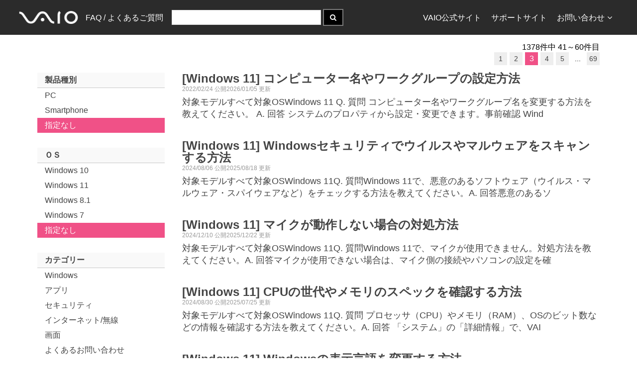

--- FILE ---
content_type: text/html; charset=utf-8
request_url: https://solutions.vaio.com/?g=3
body_size: 8997
content:
<!DOCTYPE html>
<html lang="ja" >
<head>
    
    <link rel="canonical" href="https://solutions.vaio.com/"/>
    <meta name="description" content="このサイトではVAIO製品に関するFAQ検索を提供しています">

    <meta charset="utf-8"/>
    <meta name="viewport" content="width=device-width, initial-scale=1">
    <meta name="keywords" content="VAIO,VAIO株式会社,サポート,バイオ,FAQ,ダウンロード,アップデート">
    <meta name="author" content="VAIO Corporation.">
    <link rel="shortcut icon" href="/favicon.ico" />
    <link rel="apple-touch-icon" href="/apple-touch-icon.png"/>
    <link rel="apple-touch-icon" sizes="57x57" href="/apple-touch-icon-57x57.png"/>
    <link rel="apple-touch-icon" sizes="72x72" href="/apple-touch-icon-72x72.png"/>
    <link rel="apple-touch-icon" sizes="76x76" href="/apple-touch-icon-76x76.png"/>
    <link rel="apple-touch-icon" sizes="114x114" href="/apple-touch-icon-114x114.png"/>
    <link rel="apple-touch-icon" sizes="120x120" href="/apple-touch-icon-120x120.png"/>
    <link rel="apple-touch-icon" sizes="144x144" href="/apple-touch-icon-144x144.png"/>
    <link rel="apple-touch-icon" sizes="152x152" href="/apple-touch-icon-152x152.png"/>
    <link rel="apple-touch-icon" sizes="180x180" href="/apple-touch-icon-180x180.png"/>
    <title>FAQ / &#x3088;&#x304F;&#x3042;&#x308B;&#x3054;&#x8CEA;&#x554F;</title>
    <link href="/VAIOSolutionsCore.styles.css?v=DBRwMBaOvEmow00N-_njDmXuZm8vKlzB_gqd2NeHLUk" rel="stylesheet" />
    
    
        <link rel="stylesheet" href="/css/solutionsvaiocom.min.css?v=lS0169UliLLY7qtzBtdKsw0yd2hjJg5A4w34fLWkGS8" />
    
    
    <script type="application/ld&#x2B;json" nonce="c3ZpUq5TOnbY3IzAWsnMDOztLG7Y0zw9dYfM3iEHauw=">
    {
      "@context" : "https://schema.org",
      "@type" : "WebSite",
      "name" : "FAQ / &#x3088;&#x304F;&#x3042;&#x308B;&#x3054;&#x8CEA;&#x554F;",
      "alternateName": "VAIO サポート FAQ",
      "url" : "https://solutions.vaio.com/"
    }
    </script>
</head>
<body>
    <nav class="uk-navbar vs-navbar" role="navigation">
        <div class="vs-navbar-container uk-container uk-container-center">
            <a class="uk-navbar-brand uk-hidden-small" href="/">
                <img width="118.5"
                     src="https://rescdn2.support.vaio.com/cpshared/images/logo_inverted.png"
                     srcSet="https://rescdn2.support.vaio.com/cpshared/images/logo_inverted.png 1x, https://rescdn2.support.vaio.com/cpshared/images/logo_inverted@2x.png 2x"
                     alt=""/>
            </a>
            <a class="uk-navbar-brand uk-visible-small" href="/">
                <img width="60"
                     src="https://rescdn2.support.vaio.com/cpshared/images/logo_inverted.png"
                     srcSet="https://rescdn2.support.vaio.com/cpshared/images/logo_inverted.png 1x, https://rescdn2.support.vaio.com/cpshared/images/logo_inverted@2x.png 2x"
                     alt=""/>
            </a>
            <ul class="uk-navbar-nav uk-hidden-small">
                <li>
                    <a href="/">FAQ / &#x3088;&#x304F;&#x3042;&#x308B;&#x3054;&#x8CEA;&#x554F;</a>
                </li>
            </ul>
                <div class="uk-navbar-content">
                    <form method="get" id="searchBoxDiv" class="uk-form uk-display-inline-block" action="/">
                                <input type="text" id="queryTextBox" alt="検索語句を入力" name="q" maxlength="50"
                                       class="vs-query-input-autowidth"/>
                        <button type="submit" class="uk-button uk-block-primary" title="検索" alt="検索を実行">
                            <i class="uk-icon-search"></i>
                        </button>
                    </form>
                </div>
            <ul class="uk-navbar-nav uk-navbar-flip">
                <li class="uk-hidden-small">
                    <a href="https://vaio.com/">VAIO公式サイト</a>
                </li>
                <li class="uk-hidden-small">
                    <a href="https://support.vaio.com/">サポートサイト</a>
                </li>
                <li class="uk-parent uk-hidden-small" data-uk-dropdown>
                    <a>お問い合わせ<i class="uk-margin-small-left uk-icon-angle-down"></i></a>
                    <div class="uk-dropdown uk-dropdown-navbar uk-dropdown-bottom">
                        <ul class="uk-nav uk-nav-navbar">
                            <li>
                                <a href="https://support.vaio.com/contact/mail/#anc02">使い方のご相談</a>
                            </li>
                            <li>
                                <a href="https://support.vaio.com/contact/repair/">修理のお申し込み</a>
                            </li>
                            <li class="uk-nav-divider"></li>
                            <li>
                                <a href="https://mvs.vaio.com/app/repairStatus">修理状況のご確認</a>
                            </li>
                            <li class="uk-nav-divider"></li>
                            <li>
                                <a href="https://vaio.com/contact">お問い合わせ窓口一覧</a>
                            </li>
                        </ul>
                    </div>
                </li>
            </ul>
        </div>
    </nav>
    <div class="uk-container uk-container-center uk-margin-top uk-padding-small-remove">
        


    <div class="uk-grid uk-margin-remove">
        <div class="uk-width-1-1 uk-padding-remove">
                <a href="#filterOffCanvas" class="uk-visible-small uk-link-reset" data-uk-offcanvas><i class="uk-icon-filter"></i>絞り込み</a>
            <span class="uk-align-right">1378&#x4EF6;&#x4E2D; 41&#xFF5E;60&#x4EF6;&#x76EE;</span>
        </div>
    </div>
    <!-- Top Paginator -->
<ul class="uk-pagination vs-pagination uk-pagination-right uk-margin-top-remove">
                        <li><a href="/?g=1">1</a></li>
                            <li><a href="/?g=2">2</a></li>
                        <li class="uk-active"><span>3</span></li>
                            <li><a href="/?g=4">4</a></li>
                            <li><a href="/?g=5">5</a></li>
                    <li><span>...</span></li>
                        <li><a href="/?g=69">69</a></li>
</ul>
    <div class="uk-grid">
            <div class="uk-width-medium-1-4 uk-width-small-1-1 uk-hidden-small ">
                <ul class="uk-nav uk-nav-side vs-nav-side">
                    <li class="uk-nav-header">製品種別</li>
                        <li >
                            <a href="/?pc=PC">PC</a>
                        </li>
                        <li >
                            <a href="/?pc=Smartphone">Smartphone</a>
                        </li>
                    <li class=uk-active>
                        <a href="/">指定なし</a>
                    </li>
                    <li class="uk-nav-header">ＯＳ</li>
                        <li >
                            <a href="/?o=Windows%2010">Windows 10</a>
                        </li>
                        <li >
                            <a href="/?o=Windows%2011">Windows 11</a>
                        </li>
                        <li >
                            <a href="/?o=Windows%208.1">Windows 8.1</a>
                        </li>
                        <li >
                            <a href="/?o=Windows%207">Windows 7</a>
                        </li>
                    <li class=uk-active>
                        <a href="/">指定なし</a>
                    </li>

                    <li class="uk-nav-header">カテゴリー</li>
                        <li >
                            <a href="/?c=Windows">Windows</a>
                        </li>
                        <li >
                            <a href="/?c=%E3%82%A2%E3%83%97%E3%83%AA">&#x30A2;&#x30D7;&#x30EA;</a>
                        </li>
                        <li >
                            <a href="/?c=%E3%82%BB%E3%82%AD%E3%83%A5%E3%83%AA%E3%83%86%E3%82%A3">&#x30BB;&#x30AD;&#x30E5;&#x30EA;&#x30C6;&#x30A3;</a>
                        </li>
                        <li >
                            <a href="/?c=%E3%82%A4%E3%83%B3%E3%82%BF%E3%83%BC%E3%83%8D%E3%83%83%E3%83%88%2F%E7%84%A1%E7%B7%9A">&#x30A4;&#x30F3;&#x30BF;&#x30FC;&#x30CD;&#x30C3;&#x30C8;/&#x7121;&#x7DDA;</a>
                        </li>
                        <li >
                            <a href="/?c=%E7%94%BB%E9%9D%A2">&#x753B;&#x9762;</a>
                        </li>
                        <li >
                            <a href="/?c=%E3%82%88%E3%81%8F%E3%81%82%E3%82%8B%E3%81%8A%E5%95%8F%E3%81%84%E5%90%88%E3%82%8F%E3%81%9B">&#x3088;&#x304F;&#x3042;&#x308B;&#x304A;&#x554F;&#x3044;&#x5408;&#x308F;&#x305B;</a>
                        </li>
                        <li >
                            <a href="/?c=%E3%81%9D%E3%81%AE%E4%BB%96">&#x305D;&#x306E;&#x4ED6;</a>
                        </li>
                        <li >
                            <a href="/?c=%E9%9B%BB%E6%BA%90%2F%E3%83%90%E3%83%83%E3%83%86%E3%83%AA%E3%83%BC">&#x96FB;&#x6E90;/&#x30D0;&#x30C3;&#x30C6;&#x30EA;&#x30FC;</a>
                        </li>
                        <li >
                            <a href="/?c=%E9%9F%B3%E6%A5%BD%2F%E9%9F%B3">&#x97F3;&#x697D;/&#x97F3;</a>
                        </li>
                        <li >
                            <a href="/?c=%E3%83%AA%E3%82%AB%E3%83%90%E3%83%AA%2F%E5%BE%A9%E5%85%83%2F%E3%83%90%E3%83%83%E3%82%AF%E3%82%A2%E3%83%83%E3%83%97">&#x30EA;&#x30AB;&#x30D0;&#x30EA;/&#x5FA9;&#x5143;/&#x30D0;&#x30C3;&#x30AF;&#x30A2;&#x30C3;&#x30D7;</a>
                        </li>
                        <li >
                            <a href="/?c=%E8%B5%B7%E5%8B%95%2F%E7%B5%82%E4%BA%86%2F%E3%83%8F%E3%83%B3%E3%82%B0%E3%82%A2%E3%83%83%E3%83%97">&#x8D77;&#x52D5;/&#x7D42;&#x4E86;/&#x30CF;&#x30F3;&#x30B0;&#x30A2;&#x30C3;&#x30D7;</a>
                        </li>
                        <li >
                            <a href="/?c=%E3%82%AB%E3%83%A1%E3%83%A9">&#x30AB;&#x30E1;&#x30E9;</a>
                        </li>
                        <li >
                            <a href="/?c=%E3%82%AD%E3%83%BC%E3%83%9C%E3%83%BC%E3%83%89">&#x30AD;&#x30FC;&#x30DC;&#x30FC;&#x30C9;</a>
                        </li>
                        <li >
                            <a href="/?c=%E3%83%9E%E3%82%A6%E3%82%B9%2F%E3%82%BF%E3%83%83%E3%83%81%E3%83%91%E3%83%83%E3%83%89">&#x30DE;&#x30A6;&#x30B9;/&#x30BF;&#x30C3;&#x30C1;&#x30D1;&#x30C3;&#x30C9;</a>
                        </li>
                        <li >
                            <a href="/?c=CD%2FDVD%2FBD">CD/DVD/BD</a>
                        </li>
                        <li >
                            <a href="/?c=VAIO%E3%81%AE%E8%A8%AD%E5%AE%9A">VAIO&#x306E;&#x8A2D;&#x5B9A;</a>
                        </li>
                        <li >
                            <a href="/?c=%E5%88%9D%E6%9C%9F%E8%A8%AD%E5%AE%9A">&#x521D;&#x671F;&#x8A2D;&#x5B9A;</a>
                        </li>
                        <li >
                            <a href="/?c=%E9%81%8B%E7%94%A8">&#x904B;&#x7528;</a>
                        </li>
                        <li >
                            <a href="/?c=%E3%82%AB%E3%83%86%E3%82%B4%E3%83%AA">&#x30AB;&#x30C6;&#x30B4;&#x30EA;</a>
                        </li>
                    <li class=uk-active>
                        <a href="/">指定なし</a>
                    </li>
                </ul>
            </div>
            <div id="filterOffCanvas" class="uk-offcanvas">
                <div class="uk-offcanvas-bar">
                    <ul class="uk-nav uk-nav-offcanvas vs-nav-side">
                        <li class="uk-nav-header">製品種別</li>
                            <li >
                                <a href="/?pc=PC">PC</a>
                            </li>
                            <li >
                                <a href="/?pc=Smartphone">Smartphone</a>
                            </li>
                        <li class=uk-active>
                            <a href="/">指定なし</a>
                        </li>

                        <li class="uk-nav-header">ＯＳ</li>
                            <li >
                                <a href="/?o=Windows%2010">Windows 10</a>
                            </li>
                            <li >
                                <a href="/?o=Windows%2011">Windows 11</a>
                            </li>
                            <li >
                                <a href="/?o=Windows%207">Windows 7</a>
                            </li>
                            <li >
                                <a href="/?o=Windows%208.1">Windows 8.1</a>
                            </li>
                        <li class=uk-active>
                            <a href="/">指定なし</a>
                        </li>
                    </ul>
                </div>
            </div>
        <div class="uk-width-medium-3-4 uk-width-small-1-1">
                <article class="uk-article vs-article uk-margin-bottom-remove">
                    <a href="/4544" >
                        <h1 class="uk-article-title vs-article-title uk-margin-remove uk-text-bold">
[Windows 11] &#x30B3;&#x30F3;&#x30D4;&#x30E5;&#x30FC;&#x30BF;&#x30FC;&#x540D;&#x3084;&#x30EF;&#x30FC;&#x30AF;&#x30B0;&#x30EB;&#x30FC;&#x30D7;&#x306E;&#x8A2D;&#x5B9A;&#x65B9;&#x6CD5;                        </h1>
                        <div class="uk-article-meta uk-margin-remove">
2022/02/24 &#x516C;&#x958B;2026/01/05 &#x66F4;&#x65B0;                        </div>
                        <p class="uk-article-lead vs-article-lead uk-margin-small-top">
&#x5BFE;&#x8C61;&#x30E2;&#x30C7;&#x30EB;&#x3059;&#x3079;&#x3066;&#x5BFE;&#x8C61;OSWindows 11&#xA;Q. &#x8CEA;&#x554F;&#xA;&#x30B3;&#x30F3;&#x30D4;&#x30E5;&#x30FC;&#x30BF;&#x30FC;&#x540D;&#x3084;&#x30EF;&#x30FC;&#x30AF;&#x30B0;&#x30EB;&#x30FC;&#x30D7;&#x540D;&#x3092;&#x5909;&#x66F4;&#x3059;&#x308B;&#x65B9;&#x6CD5;&#x3092;&#x6559;&#x3048;&#x3066;&#x304F;&#x3060;&#x3055;&#x3044;&#x3002;&#xA;A. &#x56DE;&#x7B54;&#xA;&#x30B7;&#x30B9;&#x30C6;&#x30E0;&#x306E;&#x30D7;&#x30ED;&#x30D1;&#x30C6;&#x30A3;&#x304B;&#x3089;&#x8A2D;&#x5B9A;&#x30FB;&#x5909;&#x66F4;&#x3067;&#x304D;&#x307E;&#x3059;&#x3002;&#x4E8B;&#x524D;&#x78BA;&#x8A8D;&#xA;Wind                        </p>
                    </a>
                </article>
                <article class="uk-article vs-article uk-margin-bottom-remove">
                    <a href="/5291" >
                        <h1 class="uk-article-title vs-article-title uk-margin-remove uk-text-bold">
[Windows 11] Windows&#x30BB;&#x30AD;&#x30E5;&#x30EA;&#x30C6;&#x30A3;&#x3067;&#x30A6;&#x30A4;&#x30EB;&#x30B9;&#x3084;&#x30DE;&#x30EB;&#x30A6;&#x30A7;&#x30A2;&#x3092;&#x30B9;&#x30AD;&#x30E3;&#x30F3;&#x3059;&#x308B;&#x65B9;&#x6CD5;                        </h1>
                        <div class="uk-article-meta uk-margin-remove">
2024/08/06 &#x516C;&#x958B;2025/08/18 &#x66F4;&#x65B0;                        </div>
                        <p class="uk-article-lead vs-article-lead uk-margin-small-top">
&#x5BFE;&#x8C61;&#x30E2;&#x30C7;&#x30EB;&#x3059;&#x3079;&#x3066;&#x5BFE;&#x8C61;OSWindows 11Q. &#x8CEA;&#x554F;Windows 11&#x3067;&#x3001;&#x60AA;&#x610F;&#x306E;&#x3042;&#x308B;&#x30BD;&#x30D5;&#x30C8;&#x30A6;&#x30A7;&#x30A2;&#xFF08;&#x30A6;&#x30A4;&#x30EB;&#x30B9;&#x30FB;&#x30DE;&#x30EB;&#x30A6;&#x30A7;&#x30A2;&#x30FB;&#x30B9;&#x30D1;&#x30A4;&#x30A6;&#x30A7;&#x30A2;&#x306A;&#x3069;&#xFF09;&#x3092;&#x30C1;&#x30A7;&#x30C3;&#x30AF;&#x3059;&#x308B;&#x65B9;&#x6CD5;&#x3092;&#x6559;&#x3048;&#x3066;&#x304F;&#x3060;&#x3055;&#x3044;&#x3002;A. &#x56DE;&#x7B54;&#x60AA;&#x610F;&#x306E;&#x3042;&#x308B;&#x30BD;                        </p>
                    </a>
                </article>
                <article class="uk-article vs-article uk-margin-bottom-remove">
                    <a href="/5475" >
                        <h1 class="uk-article-title vs-article-title uk-margin-remove uk-text-bold">
[Windows 11] &#x30DE;&#x30A4;&#x30AF;&#x304C;&#x52D5;&#x4F5C;&#x3057;&#x306A;&#x3044;&#x5834;&#x5408;&#x306E;&#x5BFE;&#x51E6;&#x65B9;&#x6CD5;                        </h1>
                        <div class="uk-article-meta uk-margin-remove">
2024/12/10 &#x516C;&#x958B;2025/12/22 &#x66F4;&#x65B0;                        </div>
                        <p class="uk-article-lead vs-article-lead uk-margin-small-top">
&#x5BFE;&#x8C61;&#x30E2;&#x30C7;&#x30EB;&#x3059;&#x3079;&#x3066;&#x5BFE;&#x8C61;OSWindows 11Q. &#x8CEA;&#x554F;Windows 11&#x3067;&#x3001;&#x30DE;&#x30A4;&#x30AF;&#x304C;&#x4F7F;&#x7528;&#x3067;&#x304D;&#x307E;&#x305B;&#x3093;&#x3002;&#x5BFE;&#x51E6;&#x65B9;&#x6CD5;&#x3092;&#x6559;&#x3048;&#x3066;&#x304F;&#x3060;&#x3055;&#x3044;&#x3002;A. &#x56DE;&#x7B54;&#x30DE;&#x30A4;&#x30AF;&#x304C;&#x4F7F;&#x7528;&#x3067;&#x304D;&#x306A;&#x3044;&#x5834;&#x5408;&#x306F;&#x3001;&#x30DE;&#x30A4;&#x30AF;&#x5074;&#x306E;&#x63A5;&#x7D9A;&#x3084;&#x30D1;&#x30BD;&#x30B3;&#x30F3;&#x306E;&#x8A2D;&#x5B9A;&#x3092;&#x78BA;                        </p>
                    </a>
                </article>
                <article class="uk-article vs-article uk-margin-bottom-remove">
                    <a href="/5309" >
                        <h1 class="uk-article-title vs-article-title uk-margin-remove uk-text-bold">
[Windows 11] CPU&#x306E;&#x4E16;&#x4EE3;&#x3084;&#x30E1;&#x30E2;&#x30EA;&#x306E;&#x30B9;&#x30DA;&#x30C3;&#x30AF;&#x3092;&#x78BA;&#x8A8D;&#x3059;&#x308B;&#x65B9;&#x6CD5;                        </h1>
                        <div class="uk-article-meta uk-margin-remove">
2024/08/30 &#x516C;&#x958B;2025/07/25 &#x66F4;&#x65B0;                        </div>
                        <p class="uk-article-lead vs-article-lead uk-margin-small-top">
&#x5BFE;&#x8C61;&#x30E2;&#x30C7;&#x30EB;&#x3059;&#x3079;&#x3066;&#x5BFE;&#x8C61;OSWindows 11Q. &#x8CEA;&#x554F;&#xA;&#x30D7;&#x30ED;&#x30BB;&#x30C3;&#x30B5;&#xFF08;CPU&#xFF09;&#x3084;&#x30E1;&#x30E2;&#x30EA;&#xFF08;RAM&#xFF09;&#x3001;OS&#x306E;&#x30D3;&#x30C3;&#x30C8;&#x6570;&#x306A;&#x3069;&#x306E;&#x60C5;&#x5831;&#x3092;&#x78BA;&#x8A8D;&#x3059;&#x308B;&#x65B9;&#x6CD5;&#x3092;&#x6559;&#x3048;&#x3066;&#x304F;&#x3060;&#x3055;&#x3044;&#x3002;A. &#x56DE;&#x7B54;&#xA;&#x300C;&#x30B7;&#x30B9;&#x30C6;&#x30E0;&#x300D;&#x306E;&#x300C;&#x8A73;&#x7D30;&#x60C5;&#x5831;&#x300D;&#x3067;&#x3001;VAI                        </p>
                    </a>
                </article>
                <article class="uk-article vs-article uk-margin-bottom-remove">
                    <a href="/4443" >
                        <h1 class="uk-article-title vs-article-title uk-margin-remove uk-text-bold">
[Windows 11] Windows&#x306E;&#x8868;&#x793A;&#x8A00;&#x8A9E;&#x3092;&#x5909;&#x66F4;&#x3059;&#x308B;&#x65B9;&#x6CD5;                        </h1>
                        <div class="uk-article-meta uk-margin-remove">
2021/10/22 &#x516C;&#x958B;2025/10/01 &#x66F4;&#x65B0;                        </div>
                        <p class="uk-article-lead vs-article-lead uk-margin-small-top">
&#x5BFE;&#x8C61;&#x30E2;&#x30C7;&#x30EB;&#x3059;&#x3079;&#x3066;&#x5BFE;&#x8C61;OSWindows 11Q. &#x8CEA;&#x554F;Windows&#x3067;&#x8868;&#x793A;&#x3059;&#x308B;&#x8A00;&#x8A9E;&#x3092;&#x5909;&#x3048;&#x308B;&#x3053;&#x3068;&#x306F;&#x53EF;&#x80FD;&#x3067;&#x3059;&#x304B;&#x3002;A. &#x56DE;&#x7B54;Windows&#x306E;&#x8A00;&#x8A9E;&#x30D1;&#x30C3;&#x30AF;&#x3092;&#x30A4;&#x30F3;&#x30B9;&#x30C8;&#x30FC;&#x30EB;&#x3059;&#x308B;&#x3068;&#x3001;&#x65E5;&#x672C;&#x8A9E;&#x4EE5;&#x5916;&#x306E;&#x8A00;&#x8A9E;&#x306B;&#x5909;&#x66F4;&#x3067;&#x304D;&#x307E;&#x3059;&#x3002;&#x64CD;                        </p>
                    </a>
                </article>
                <article class="uk-article vs-article uk-margin-bottom-remove">
                    <a href="/4347" >
                        <h1 class="uk-article-title vs-article-title uk-margin-remove uk-text-bold">
[Windows 11] &#x30ED;&#x30FC;&#x30AB;&#x30EB;&#x30A2;&#x30AB;&#x30A6;&#x30F3;&#x30C8;&#x3068;Microsoft &#x30A2;&#x30AB;&#x30A6;&#x30F3;&#x30C8;&#x3092;&#x5207;&#x308A;&#x66FF;&#x3048;&#x308B;&#x65B9;&#x6CD5;                        </h1>
                        <div class="uk-article-meta uk-margin-remove">
2021/09/09 &#x516C;&#x958B;2025/12/22 &#x66F4;&#x65B0;                        </div>
                        <p class="uk-article-lead vs-article-lead uk-margin-small-top">
&#x5BFE;&#x8C61;&#x30E2;&#x30C7;&#x30EB;&#x3059;&#x3079;&#x3066;&#x5BFE;&#x8C61;OSWindows 11Q. &#x8CEA;&#x554F;&#xA;&#x30ED;&#x30FC;&#x30AB;&#x30EB;&#x30A2;&#x30AB;&#x30A6;&#x30F3;&#x30C8;&#x3068;Microsoft&#x30A2;&#x30AB;&#x30A6;&#x30F3;&#x30C8;&#x3092;&#x5207;&#x308A;&#x66FF;&#x3048;&#x308B;&#x65B9;&#x6CD5;&#x3092;&#x6559;&#x3048;&#x3066;&#x304F;&#x3060;&#x3055;&#x3044;&#x3002;A. &#x56DE;&#x7B54;&#xA;&#x300C;&#x8A2D;&#x5B9A;&#x300D;&#x753B;&#x9762;&#x306E;&#x300C;&#x30A2;&#x30AB;&#x30A6;&#x30F3;&#x30C8;&#x300D;&#x304B;&#x3089;&#x5909;&#x66F4;&#x3067;&#x304D;&#x307E;&#x3059;&#x3002;&#x4E8B;&#x524D;                        </p>
                    </a>
                </article>
                <article class="uk-article vs-article uk-margin-bottom-remove">
                    <a href="/5421" >
                        <h1 class="uk-article-title vs-article-title uk-margin-remove uk-text-bold">
[Microsoft Office] Office 2024 &#x306E;&#x6982;&#x8981;&#x30FB;&#x30E9;&#x30A4;&#x30BB;&#x30F3;&#x30B9;&#x8A8D;&#x8A3C;&#x65B9;&#x6CD5;(&#x30C7;&#x30B8;&#x30BF;&#x30EB;&#x30A2;&#x30BF;&#x30C3;&#x30C1;&#x7248;&#x30FB;&#x30D7;&#x30ED;&#x30C0;&#x30AF;&#x30C8;&#x30AD;&#x30FC;&#x30AB;&#x30FC;&#x30C9;&#x304C;&#x540C;&#x68B1;&#x3055;&#x308C;&#x3066;&#x3044;&#x306A;&#x3044;&#x6A5F;&#x7A2E;)                        </h1>
                        <div class="uk-article-meta uk-margin-remove">
                                <div class="uk-badge" title="14日以内に更新されました">Updated</div>
2024/11/12 &#x516C;&#x958B;2026/01/08 &#x66F4;&#x65B0;                        </div>
                        <p class="uk-article-lead vs-article-lead uk-margin-small-top">
&#xA;&#x5BFE;&#x8C61;&#x30E2;&#x30C7;&#x30EB;&#x3059;&#x3079;&#x3066;&#x5BFE;&#x8C61;OSWindows 11Q. &#x8CEA;&#x554F;&#x30C7;&#x30B8;&#x30BF;&#x30EB;&#x30A2;&#x30BF;&#x30C3;&#x30C1;&#x7248;&#x306E;&#x300C;Office 2024&#x300D;&#x306E;&#x6982;&#x8981;&#x30FB;&#x30E9;&#x30A4;&#x30BB;&#x30F3;&#x30B9;&#x8A8D;&#x8A3C;&#x65B9;&#x6CD5;&#x306B;&#x3064;&#x3044;&#x3066;&#x6559;&#x3048;&#x3066;&#x304F;&#x3060;&#x3055;&#x3044;&#x3002;A. &#x56DE;&#x7B54;&#x5F93;&#x6765;&#x306E;&#x30D7;&#x30ED;&#x30C0;&#x30AF;&#x30C8;&#x30AD;&#x30FC;&#x30AB;&#x30FC;&#x30C9;&#x306E;&#x540C;&#x68B1;&#x304C;&#x306A;&#x3044;                        </p>
                    </a>
                </article>
                <article class="uk-article vs-article uk-margin-bottom-remove">
                    <a href="/5615" >
                        <h1 class="uk-article-title vs-article-title uk-margin-remove uk-text-bold">
[Windows 11] IP&#x30A2;&#x30C9;&#x30EC;&#x30B9;&#x3092;&#x78BA;&#x8A8D;&#x3059;&#x308B;&#x65B9;&#x6CD5;                        </h1>
                        <div class="uk-article-meta uk-margin-remove">
2025/01/29 &#x516C;&#x958B;2025/06/04 &#x66F4;&#x65B0;                        </div>
                        <p class="uk-article-lead vs-article-lead uk-margin-small-top">
&#x5BFE;&#x8C61;&#x30E2;&#x30C7;&#x30EB;&#x3059;&#x3079;&#x3066;&#x5BFE;&#x8C61;OSWindows 11Q. &#x8CEA;&#x554F;IP&#x30A2;&#x30C9;&#x30EC;&#x30B9;&#x3092;&#x78BA;&#x8A8D;&#x3059;&#x308B;&#x65B9;&#x6CD5;&#x3092;&#x6559;&#x3048;&#x3066;&#x304F;&#x3060;&#x3055;&#x3044;&#x3002;A. &#x56DE;&#x7B54;&#x78BA;&#x8A8D;&#x65B9;&#x6CD5;&#x306F;&#x4E8C;&#x901A;&#x308A;&#x3042;&#x308A;&#x307E;&#x3059;&#x3002;&#x64CD;&#x4F5C;&#x65B9;&#x6CD5;&#x306B;&#x3064;&#x3044;&#x3066;&#x306F;&#x4E0B;&#x8A18;&#x3092;&#x78BA;&#x8A8D;&#x3057;&#x3066;&#x304F;&#x3060;&#x3055;&#x3044;&#x3002;&#x4E8B;&#x524D;&#x78BA;&#x8A8D;&#xA;IP&#x30A2;&#x30C9;&#x30EC;&#x30B9;&#x3068;                        </p>
                    </a>
                </article>
                <article class="uk-article vs-article uk-margin-bottom-remove">
                    <a href="/4681" >
                        <h1 class="uk-article-title vs-article-title uk-margin-remove uk-text-bold">
[Windows 11] &#x30B7;&#x30B9;&#x30C6;&#x30E0;&#x306E;&#x30D7;&#x30ED;&#x30D1;&#x30C6;&#x30A3;&#x3092;&#x8868;&#x793A;&#x3059;&#x308B;&#x65B9;&#x6CD5;                        </h1>
                        <div class="uk-article-meta uk-margin-remove">
2022/07/13 &#x516C;&#x958B;2026/01/05 &#x66F4;&#x65B0;                        </div>
                        <p class="uk-article-lead vs-article-lead uk-margin-small-top">
&#x5BFE;&#x8C61;&#x30E2;&#x30C7;&#x30EB;&#x3059;&#x3079;&#x3066;&#x5BFE;&#x8C61;OSWindows 11&#xA;Q. &#x8CEA;&#x554F;&#xA;&#x300C;&#x30B7;&#x30B9;&#x30C6;&#x30E0;&#x306E;&#x30D7;&#x30ED;&#x30D1;&#x30C6;&#x30A3;&#x300D;&#x3092;&#x8868;&#x793A;&#x3059;&#x308B;&#x65B9;&#x6CD5;&#x3092;&#x6559;&#x3048;&#x3066;&#x304F;&#x3060;&#x3055;&#x3044;&#x3002;&#xA;A. &#x56DE;&#x7B54;&#xA;&#x300C;&#x8A2D;&#x5B9A;&#x300D;&#x304B;&#x3089;&#x8868;&#x793A;&#x3067;&#x304D;&#x307E;&#x3059;&#x3002;&#xA;&#x9;&#xA;&#x9; &#x300C;&#x30B9;&#x30BF;&#x30FC;&#x30C8;&#x300D;&#x30DC;&#x30BF;&#x30F3;&#x3092;&#x30AF;&#x30EA;&#x30C3;&#x30AF;&#x3057;&#x3066;&#x3001;&#x30B9;                        </p>
                    </a>
                </article>
                <article class="uk-article vs-article uk-margin-bottom-remove">
                    <a href="/5620" >
                        <h1 class="uk-article-title vs-article-title uk-margin-remove uk-text-bold">
[Windows 11] &#x753B;&#x9762;&#x306E;&#x660E;&#x308B;&#x3055;&#x3092;&#x8ABF;&#x6574;&#x3059;&#x308B;&#x65B9;&#x6CD5;                        </h1>
                        <div class="uk-article-meta uk-margin-remove">
2025/01/31 &#x516C;&#x958B;2025/12/16 &#x66F4;&#x65B0;                        </div>
                        <p class="uk-article-lead vs-article-lead uk-margin-small-top">
&#x5BFE;&#x8C61;&#x30E2;&#x30C7;&#x30EB;&#x3059;&#x3079;&#x3066;&#x5BFE;&#x8C61;OSWindows 11Q. &#x8CEA;&#x554F;&#x753B;&#x9762;&#x3092;&#x660E;&#x308B;&#x304F; / &#x6697;&#x304F;&#x3057;&#x305F;&#x3044;&#x3067;&#x3059;&#x3002;A. &#x56DE;&#x7B54;&#x30B7;&#x30E7;&#x30FC;&#x30C8;&#x30AB;&#x30C3;&#x30C8;&#x30AD;&#x30FC;&#x3084;&#x8A2D;&#x5B9A;&#x753B;&#x9762;&#x304B;&#x3089;&#x5909;&#x66F4;&#x3067;&#x304D;&#x307E;&#x3059;&#x3002;&#x4E8B;&#x524D;&#x78BA;&#x8A8D;&#xA;&#x300C;&#x660E;&#x308B;&#x3055;&#x8ABF;&#x6574;&#x300D;&#x3068;&#x306F;&#x3001;&#x753B;&#x9762;&#xFF08;&#x30C7;&#x30A3;&#x30B9;&#x30D7;&#x30EC;&#x30A4;&#xFF09;&#x306E;&#x5149;&#x306E;                        </p>
                    </a>
                </article>
                <article class="uk-article vs-article uk-margin-bottom-remove">
                    <a href="/5290" >
                        <h1 class="uk-article-title vs-article-title uk-margin-remove uk-text-bold">
OneDrive&#x306E;&#x5BB9;&#x91CF;&#x304C;&#x3044;&#x3063;&#x3071;&#x3044;&#x306B;&#x306A;&#x3063;&#x305F;&#x5834;&#x5408;&#x306E;&#x5BFE;&#x51E6;&#x65B9;&#x6CD5;                        </h1>
                        <div class="uk-article-meta uk-margin-remove">
2024/08/06 &#x516C;&#x958B;2025/12/12 &#x66F4;&#x65B0;                        </div>
                        <p class="uk-article-lead vs-article-lead uk-margin-small-top">
&#x5BFE;&#x8C61;&#x30E2;&#x30C7;&#x30EB;&#x3059;&#x3079;&#x3066;&#x5BFE;&#x8C61;OSWindows 11&#x3000;Windows 10Q. &#x8CEA;&#x554F;OneDrive&#x306E;&#x30A8;&#x30E9;&#x30FC;&#x30E1;&#x30C3;&#x30BB;&#x30FC;&#x30B8;&#x306B;&#x300C;&#x30B9;&#x30C8;&#x30EC;&#x30FC;&#x30B8;&#x306E;&#x5BB9;&#x91CF;&#x304C;&#x3044;&#x3063;&#x3071;&#x3044;&#x306B;&#x306A;&#x3063;&#x305F;&#x300D;&#x306A;&#x3069;&#x306E;&#x30E1;&#x30C3;&#x30BB;&#x30FC;&#x30B8;&#x304C;&#x8868;&#x793A;&#x3055;&#x308C;&#x3066;&#x3044;&#x307E;&#x3059;&#x3002;&#x5BFE;&#x51E6;&#x65B9;&#x6CD5;&#x3092;&#x6559;&#x3048;                        </p>
                    </a>
                </article>
                <article class="uk-article vs-article uk-margin-bottom-remove">
                    <a href="/899" >
                        <h1 class="uk-article-title vs-article-title uk-margin-remove uk-text-bold">
[VAIO_PC] &#x30E2;&#x30C7;&#x30EB;&#x540D;&#x3068;&#x88FD;&#x54C1;&#x672C;&#x4F53;&#x306E;&#x30B7;&#x30EA;&#x30A2;&#x30EB;&#x756A;&#x53F7;&#xFF08;&#x88FD;&#x9020;&#x756A;&#x53F7;&#xFF09;&#x3092;&#x78BA;&#x8A8D;&#x3059;&#x308B;&#x65B9;&#x6CD5;                        </h1>
                        <div class="uk-article-meta uk-margin-remove">
2014/07/28 &#x516C;&#x958B;2025/09/22 &#x66F4;&#x65B0;                        </div>
                        <p class="uk-article-lead vs-article-lead uk-margin-small-top">
&#xA;&#x5BFE;&#x8C61;&#x30E2;&#x30C7;&#x30EB;&#x3059;&#x3079;&#x3066;&#x5BFE;&#x8C61;OSWindows11&#x3000;Windows10Q. &#x8CEA;&#x554F;&#x88FD;&#x54C1;&#x306E;&#x30E2;&#x30C7;&#x30EB;&#x540D;&#x3084;&#x30B7;&#x30EA;&#x30A2;&#x30EB;&#x756A;&#x53F7;&#x3092;&#x78BA;&#x8A8D;&#x3059;&#x308B;&#x65B9;&#x6CD5;&#x3092;&#x6559;&#x3048;&#x3066;&#x304F;&#x3060;&#x3055;&#x3044;&#x3002;A. &#x56DE;&#x7B54;&#x672C;&#x4F53;&#x5E95;&#x9762;&#x3084;&#x8A2D;&#x5B9A;&#x753B;&#x9762;&#x306A;&#x3069;&#x304B;&#x3089;&#x78BA;&#x8A8D;&#x304C;&#x53EF;&#x80FD;&#x3067;&#x3059;&#x3002;&#x8A73;&#x7D30;&#x306B;&#x3064;&#x3044;&#x3066;&#x306F;                        </p>
                    </a>
                </article>
                <article class="uk-article vs-article uk-margin-bottom-remove">
                    <a href="/3494" >
                        <h1 class="uk-article-title vs-article-title uk-margin-remove uk-text-bold">
[Windows 10] &#x500B;&#x4EBA;&#x7528;&#x30D5;&#x30A9;&#x30EB;&#x30C0;&#x30FC;&#x4FDD;&#x5B58;&#x5148;&#x306E;&#x5909;&#x66F4;&#x65B9;&#x6CD5;                        </h1>
                        <div class="uk-article-meta uk-margin-remove">
2018/08/21 &#x516C;&#x958B;2025/10/30 &#x66F4;&#x65B0;                        </div>
                        <p class="uk-article-lead vs-article-lead uk-margin-small-top">
&#x5BFE;&#x8C61;&#x30E2;&#x30C7;&#x30EB;&#x3059;&#x3079;&#x3066;&#x5BFE;&#x8C61;OSWindows 10Q. &#x8CEA;&#x554F;&#x30C9;&#x30AD;&#x30E5;&#x30E1;&#x30F3;&#x30C8;&#x3084;&#x30D4;&#x30AF;&#x30C1;&#x30E3;&#x306A;&#x3069;&#x306E;&#x500B;&#x4EBA;&#x7528;&#x30D5;&#x30A9;&#x30EB;&#x30C0;&#x30FC;&#x3092;&#x6307;&#x5B9A;&#x306E;&#x5834;&#x6240;&#x306B;&#x5909;&#x66F4;&#x3059;&#x308B;&#x65B9;&#x6CD5;&#x3092;&#x6559;&#x3048;&#x3066;&#x304F;&#x3060;&#x3055;&#x3044;&#x3002;A. &#x56DE;&#x7B54;&#x30D5;&#x30A9;&#x30EB;&#x30C0;&#x30FC;&#x306E;&#x30D7;&#x30ED;&#x30D1;&#x30C6;&#x30A3;&#x3088;&#x308A;&#x5909;&#x66F4;&#x304C;&#x53EF;&#x80FD;&#x3067;&#x3059;&#x3002;&#x64CD;&#x4F5C;&#x65B9;                        </p>
                    </a>
                </article>
                <article class="uk-article vs-article uk-margin-bottom-remove">
                    <a href="/4385" >
                        <h1 class="uk-article-title vs-article-title uk-margin-remove uk-text-bold">
[Windows 11] &#x30C9;&#x30E9;&#x30A4;&#x30D0;&#x30FC;&#x3092;&#x518D;&#x30A4;&#x30F3;&#x30B9;&#x30C8;&#x30FC;&#x30EB; / &#x30A2;&#x30C3;&#x30D7;&#x30C7;&#x30FC;&#x30C8;&#x3059;&#x308B;&#x65B9;&#x6CD5;                        </h1>
                        <div class="uk-article-meta uk-margin-remove">
2021/09/21 &#x516C;&#x958B;2026/01/05 &#x66F4;&#x65B0;                        </div>
                        <p class="uk-article-lead vs-article-lead uk-margin-small-top">
&#x5BFE;&#x8C61;&#x30E2;&#x30C7;&#x30EB;&#x3059;&#x3079;&#x3066;&#x5BFE;&#x8C61;OSWindows 11&#xA;Q. &#x8CEA;&#x554F;&#xA;&#x30C9;&#x30E9;&#x30A4;&#x30D0;&#x30FC;&#x3092;&#x518D;&#x30A4;&#x30F3;&#x30B9;&#x30C8;&#x30FC;&#x30EB; / &#x30A2;&#x30C3;&#x30D7;&#x30C7;&#x30FC;&#x30C8;&#x3059;&#x308B;&#x65B9;&#x6CD5;&#x3092;&#x6559;&#x3048;&#x3066;&#x304F;&#x3060;&#x3055;&#x3044;&#x3002;A. &#x56DE;&#x7B54;&#x30C9;&#x30E9;&#x30A4;&#x30D0;&#x30FC;&#x3092;&#x518D;&#x30A4;&#x30F3;&#x30B9;&#x30C8;&#x30FC;&#x30EB; / &#x30A2;&#x30C3;&#x30D7;&#x30C7;&#x30FC;&#x30C8;&#x3059;&#x308B;&#x65B9;&#x6CD5;&#x306B;&#x3064;&#x3044;&#x3066;&#x3054;                        </p>
                    </a>
                </article>
                <article class="uk-article vs-article uk-margin-bottom-remove">
                    <a href="/4409" >
                        <h1 class="uk-article-title vs-article-title uk-margin-remove uk-text-bold">
[Microsoft Edge] Internet Explorer&#x30E2;&#x30FC;&#x30C9;&#x3067;&#x30A6;&#x30A7;&#x30D6;&#x30DA;&#x30FC;&#x30B8;&#x3092;&#x53C2;&#x7167;&#x3059;&#x308B;&#x65B9;&#x6CD5;                        </h1>
                        <div class="uk-article-meta uk-margin-remove">
2021/10/07 &#x516C;&#x958B;2025/06/25 &#x66F4;&#x65B0;                        </div>
                        <p class="uk-article-lead vs-article-lead uk-margin-small-top">
&#x5BFE;&#x8C61;&#x30E2;&#x30C7;&#x30EB;&#x3059;&#x3079;&#x3066;&#x5BFE;&#x8C61;OS&#x3059;&#x3079;&#x3066;Q. &#x8CEA;&#x554F;Internet Explorer &#x30E2;&#x30FC;&#x30C9;&#x3067;&#x30A6;&#x30A7;&#x30D6;&#x30DA;&#x30FC;&#x30B8;&#x3092;&#x53C2;&#x7167;&#x3059;&#x308B;&#x65B9;&#x6CD5;&#x3092;&#x6559;&#x3048;&#x3066;&#x304F;&#x3060;&#x3055;&#x3044;&#x3002;A. &#x56DE;&#x7B54;Microsoft Edge&#x3067;&#x8A2D;&#x5B9A;&#x304C;&#x5FC5;&#x8981;&#x3067;&#x3059;&#x3002;&#x8A2D;&#x5B9A;&#x65B9;&#x6CD5;&#x306B;&#x3064;&#x3044;&#x3066;                        </p>
                    </a>
                </article>
                <article class="uk-article vs-article uk-margin-bottom-remove">
                    <a href="/4345" >
                        <h1 class="uk-article-title vs-article-title uk-margin-remove uk-text-bold">
[Windows 11] IME&#x3067;&#x30ED;&#x30FC;&#x30DE;&#x5B57;&#x5165;&#x529B;&#x30FB;&#x304B;&#x306A;&#x5165;&#x529B;&#x3092;&#x5207;&#x308A;&#x66FF;&#x3048;&#x308B;&#x65B9;&#x6CD5;                        </h1>
                        <div class="uk-article-meta uk-margin-remove">
                                <div class="uk-badge" title="14日以内に更新されました">Updated</div>
2021/09/08 &#x516C;&#x958B;2026/01/16 &#x66F4;&#x65B0;                        </div>
                        <p class="uk-article-lead vs-article-lead uk-margin-small-top">
&#x5BFE;&#x8C61;&#x30E2;&#x30C7;&#x30EB;&#x3059;&#x3079;&#x3066;&#x5BFE;&#x8C61;OSWindows 11Q. &#x8CEA;&#x554F;&#x30ED;&#x30FC;&#x30DE;&#x5B57;&#x5165;&#x529B;&#x3068;&#x3001;&#x304B;&#x306A;&#x5165;&#x529B;&#x3092;&#x5207;&#x308A;&#x66FF;&#x3048;&#x308B;&#x65B9;&#x6CD5;&#x3092;&#x6559;&#x3048;&#x3066;&#x304F;&#x3060;&#x3055;&#x3044;&#x3002;A. &#x56DE;&#x7B54;&#x30BF;&#x30B9;&#x30AF;&#x30D0;&#x30FC;&#x306E;IME&#x30A2;&#x30A4;&#x30B3;&#x30F3;&#x306E;&#x53F3;&#x30AF;&#x30EA;&#x30C3;&#x30AF;&#x30E1;&#x30CB;&#x30E5;&#x30FC;&#x304B;&#x3089;&#x306A;&#x3069;&#x3001;&#x5207;&#x308A;&#x66FF;&#x3048;&#x65B9;&#x6CD5;&#x306F;&#x8907;&#x6570;&#x3042;&#x308A;                        </p>
                    </a>
                </article>
                <article class="uk-article vs-article uk-margin-bottom-remove">
                    <a href="/4368" >
                        <h1 class="uk-article-title vs-article-title uk-margin-remove uk-text-bold">
[Windows 11] &#x30EA;&#x30AB;&#x30D0;&#x30EA;&#x30FC;&#x30E1;&#x30C7;&#x30A3;&#x30A2;&#x3092;&#x4F5C;&#x6210;&#x3059;&#x308B;&#x65B9;&#x6CD5;                        </h1>
                        <div class="uk-article-meta uk-margin-remove">
2021/09/17 &#x516C;&#x958B;2025/10/10 &#x66F4;&#x65B0;                        </div>
                        <p class="uk-article-lead vs-article-lead uk-margin-small-top">
&#x5BFE;&#x8C61;&#x30E2;&#x30C7;&#x30EB;&#x3059;&#x3079;&#x3066;&#x5BFE;&#x8C61;OSWindows 11&#xA;Q. &#x8CEA;&#x554F;&#xA;&#x30EA;&#x30AB;&#x30D0;&#x30EA;&#x30FC;&#x30E1;&#x30C7;&#x30A3;&#x30A2;&#x306E;&#x4F5C;&#x6210;&#x306B;&#x5FC5;&#x8981;&#x306A;&#x3082;&#x306E;&#x3084;&#x3001;&#x4F5C;&#x6210;&#x65B9;&#x6CD5;&#x3092;&#x6559;&#x3048;&#x3066;&#x304F;&#x3060;&#x3055;&#x3044;&#x3002;&#xA;A. &#x56DE;&#x7B54;&#xA;USB&#x30E1;&#x30E2;&#x30EA;&#x30FC;&#x3067;&#x4F5C;&#x6210;&#x3067;&#x304D;&#x307E;&#x3059;&#x3002;&#x4F5C;&#x696D;&#x306E;&#x524D;&#x306B;&#x300C;&#x91CD;&#x8981;&#x300D;&#x6B04;&#x304B;&#x3089;&#x5FC5;&#x305A;&#x30EA;&#x30F3;                        </p>
                    </a>
                </article>
                <article class="uk-article vs-article uk-margin-bottom-remove">
                    <a href="/291" >
                        <h1 class="uk-article-title vs-article-title uk-margin-remove uk-text-bold">
[VAIO_PC] BIOS&#x30BB;&#x30C3;&#x30C8;&#x30A2;&#x30C3;&#x30D7;&#x30E1;&#x30CB;&#x30E5;&#x30FC;&#x3092;&#x8D77;&#x52D5; / &#x7D42;&#x4E86;&#x3059;&#x308B;&#x65B9;&#x6CD5;                        </h1>
                        <div class="uk-article-meta uk-margin-remove">
2014/07/28 &#x516C;&#x958B;2025/06/24 &#x66F4;&#x65B0;                        </div>
                        <p class="uk-article-lead vs-article-lead uk-margin-small-top">
&#x5BFE;&#x8C61;&#x30E2;&#x30C7;&#x30EB;&#x3059;&#x3079;&#x3066;&#x5BFE;&#x8C61;OS&#x3059;&#x3079;&#x3066;Q. &#x8CEA;&#x554F;BIOS&#x30BB;&#x30C3;&#x30C8;&#x30A2;&#x30C3;&#x30D7;&#x30E1;&#x30CB;&#x30E5;&#x30FC;&#x3092;&#x8D77;&#x52D5; / &#x7D42;&#x4E86;&#x3059;&#x308B;&#x65B9;&#x6CD5;&#x3092;&#x6559;&#x3048;&#x3066;&#x304F;&#x3060;&#x3055;&#x3044;&#x3002;A. &#x56DE;&#x7B54;BIOS&#x306E;&#x7A2E;&#x985E;&#x306B;&#x3088;&#x3063;&#x3066;&#x3001;&#x753B;&#x9762;&#x69CB;&#x6210;&#x3084;&#x64CD;&#x4F5C;&#x65B9;&#x6CD5;&#x304C;&#x7570;&#x306A;&#x308A;&#x307E;&#x3059;&#x3002;&#x4E8B;&#x524D;&#x78BA;&#x8A8D;&#xA;&#x4E00;&#x90E8;&#x306E;&#x6A5F;&#x7A2E;&#x3067;&#x306F;                        </p>
                    </a>
                </article>
                <article class="uk-article vs-article uk-margin-bottom-remove">
                    <a href="/5582" >
                        <h1 class="uk-article-title vs-article-title uk-margin-remove uk-text-bold">
[Windows 11] &#x30B7;&#x30B9;&#x30C6;&#x30E0;&#x30D5;&#x30A1;&#x30A4;&#x30EB;&#x30C1;&#x30A7;&#x30C3;&#x30AB;&#x30FC;&#x3092;&#x5B9F;&#x884C;&#x3059;&#x308B;&#x65B9;&#x6CD5;                        </h1>
                        <div class="uk-article-meta uk-margin-remove">
2025/01/16 &#x516C;&#x958B;2025/06/13 &#x66F4;&#x65B0;                        </div>
                        <p class="uk-article-lead vs-article-lead uk-margin-small-top">
&#x5BFE;&#x8C61;&#x30E2;&#x30C7;&#x30EB;&#x3059;&#x3079;&#x3066;&#x5BFE;&#x8C61;OSWindows 11Q. &#x8CEA;&#x554F;&#x30B7;&#x30B9;&#x30C6;&#x30E0;&#x30D5;&#x30A1;&#x30A4;&#x30EB;&#x30C1;&#x30A7;&#x30C3;&#x30AB;&#x30FC;&#x3092;&#x5B9F;&#x884C;&#x3059;&#x308B;&#x65B9;&#x6CD5;&#x3092;&#x6559;&#x3048;&#x3066;&#x304F;&#x3060;&#x3055;&#x3044;&#x3002;A. &#x56DE;&#x7B54;&#x30B3;&#x30DE;&#x30F3;&#x30C9;&#x30D7;&#x30ED;&#x30F3;&#x30D7;&#x30C8;&#x3092;&#x7BA1;&#x7406;&#x8005;&#x6A29;&#x9650;&#x3067;&#x8D77;&#x52D5;&#x3057;&#x3066;&#x5B9F;&#x884C;&#x3057;&#x307E;&#x3059;&#x3002;&#x64CD;&#x4F5C;&#x65B9;&#x6CD5;&#x306B;&#x3064;&#x3044;&#x3066;&#x306F;&#x4E0B;&#x8A18;&#x3092;&#x78BA;                        </p>
                    </a>
                </article>
                <article class="uk-article vs-article uk-margin-bottom-remove">
                    <a href="/5458" >
                        <h1 class="uk-article-title vs-article-title uk-margin-remove uk-text-bold">
[Windows 11] C&#x30C9;&#x30E9;&#x30A4;&#x30D6;&#x306E;&#x7A7A;&#x304D;&#x5BB9;&#x91CF;&#x3092;&#x78BA;&#x8A8D;&#x3059;&#x308B;                        </h1>
                        <div class="uk-article-meta uk-margin-remove">
2024/12/04 &#x516C;&#x958B;2025/06/27 &#x66F4;&#x65B0;                        </div>
                        <p class="uk-article-lead vs-article-lead uk-margin-small-top">
&#x5BFE;&#x8C61;&#x30E2;&#x30C7;&#x30EB;&#x3059;&#x3079;&#x3066;&#x5BFE;&#x8C61;OSWindows 11&#xA;Q. &#x8CEA;&#x554F;&#xA;C&#x30C9;&#x30E9;&#x30A4;&#x30D6;&#x306E;&#x7A7A;&#x304D;&#x5BB9;&#x91CF;&#x304C;&#x3069;&#x306E;&#x304F;&#x3089;&#x3044;&#x3042;&#x308B;&#x304B;&#x78BA;&#x8A8D;&#x3059;&#x308B;&#x65B9;&#x6CD5;&#x3092;&#x6559;&#x3048;&#x3066;&#x304F;&#x3060;&#x3055;&#x3044;&#x3002;&#xA;A. &#x56DE;&#x7B54;&#xA;&#x300C;&#x8A2D;&#x5B9A;&#x300D;&#x3084;&#x300C;&#x30C7;&#x30A3;&#x30B9;&#x30AF;&#x306E;&#x7BA1;&#x7406;&#x300D;&#x304B;&#x3089;&#x78BA;&#x8A8D;&#x3059;&#x308B;&#x65B9;&#x6CD5;&#x306A;&#x3069;&#x304C;&#x3042;&#x308A;&#x307E;&#x3059;&#x3002;                        </p>
                    </a>
                </article>
        </div>
    </div>
    <!-- Bottom Paginator -->
<ul class="uk-pagination vs-pagination uk-pagination-right uk-margin-top-remove">
                        <li><a href="/?g=1">1</a></li>
                            <li><a href="/?g=2">2</a></li>
                        <li class="uk-active"><span>3</span></li>
                            <li><a href="/?g=4">4</a></li>
                            <li><a href="/?g=5">5</a></li>
                    <li><span>...</span></li>
                        <li><a href="/?g=69">69</a></li>
</ul>

            <hr/>
            <div class="uk-width-1-1 uk-margin-top uk-visible-small uk-text-right">
                <a class="uk-link-reset" href=""><i
                        class="uk-icon-envelope"></i>お問い合わせフォーム</a>
            </div>
    </div>
    <footer>
        <div class="uk-container uk-container-center">
            <ul class="uk-subnav uk-subnav-line">
                <li>
                    <a href="https://vaio.com/corporate/" target="_blank">企業情報</a>
                </li>
                <li>
                    <a href="https://vaio.com/privacy/" target="_blank">個人情報取扱方針</a>
                </li>
                <li>
                    <a href="https://vaio.com/terms/" target="_blank">ご利用条件</a>
                </li>
                <li>
                    <a href="https://vaio.com/recruit/" target="_blank">採用情報</a>
                </li>
                <li>
                    <a href="https://vaio.com/products/trademark/" target="_blank">登録商標・商標</a>
                </li>

            </ul>
            <ul class="uk-nav">
                <li class="uk-text-muted uk-text-small">Copyright
                    2014-2026 <span itemprop="name">VAIO Corporation</span>
                </li>
                <li class="vs-text-super-muted uk-text-small">App Version.20260114A</li>
            </ul>
        </div>
    </footer>
<script src="/js/solutionsvaiocom.min.js" nonce="c3ZpUq5TOnbY3IzAWsnMDOztLG7Y0zw9dYfM3iEHauw="></script>
<script src="/lib/sweetalert2/sweetalert2.min.js" nonce="c3ZpUq5TOnbY3IzAWsnMDOztLG7Y0zw9dYfM3iEHauw="></script>
<link rel="stylesheet" href="/lib/sweetalert2/sweetalert2.min.css" />

    

</body>
</html>